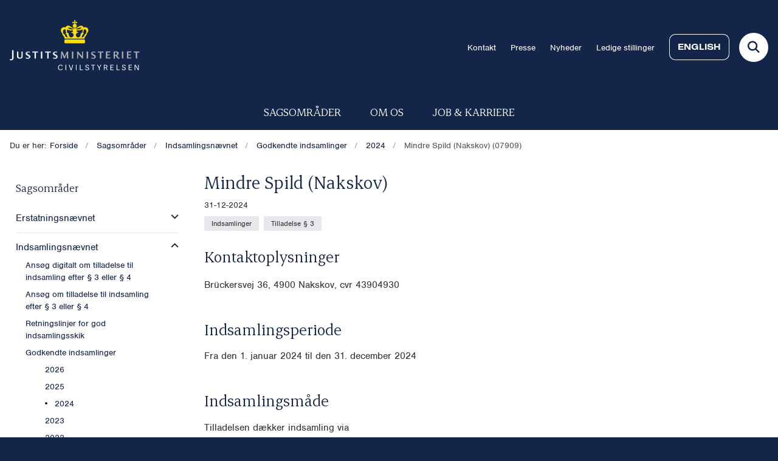

--- FILE ---
content_type: text/html; charset=utf-8
request_url: https://www.civilstyrelsen.dk/sagsomraader/indsamlingsnaevnet/godkendte-indsamlinger/2024/mindre-spild-nakskov-07909
body_size: 7223
content:

<!DOCTYPE html>
<html lang="da">
<head id="Head1"><title>
Mindre Spild (Nakskov)
</title><meta charset="utf-8" /><meta name="viewport" content="width=device-width, initial-scale=1.0" /><meta http-equiv="X-UA-Compatible" content="IE=edge" /><meta name="documentReference" content="40943">
<meta name="description" content=" ">
<meta property="og:title" content="Mindre Spild (Nakskov)">
<meta property="twitter:title" content="Mindre Spild (Nakskov)">
<meta property="og:description" content=" ">
<meta property="twitter:description" content=" ">
<meta property="og:url" content="https://www.civilstyrelsen.dk/sagsomraader/indsamlingsnaevnet/godkendte-indsamlinger/2024/mindre-spild-nakskov-07909">
<meta property="twitter:card" content="summary">
<link href="/Assets/GoBasic/Plugins/Release/h01.gobasic.plugins.css?t=270320251324" rel="stylesheet">
<link href="/Themes/CIV-2025/Release/h03.theme.min.css?t=270320251324" rel="stylesheet">
<script type="text/javascript" src="/Assets/GoBasic/Plugins/Release/h01.gobasic.plugins.min.js?t=270320251324"></script>
<link rel="shortcut icon" href="/Media/5/7/kronen.png" /><link rel="icon" sizes="32x32" type="image/png" href="/Media/5/7/kronen.png?width=32&amp;height=32" /><link rel="icon" sizes="16x16" type="image/png" href="/Media/5/7/kronen.png?width=16&amp;height=16" /><link rel="icon" sizes="128x128" type="image/png" href="/Media/5/7/kronen.png?width=128&amp;height=128" /><link rel="icon" sizes="196x196" type="image/png" href="/Media/5/7/kronen.png?width=196&amp;height=196" /><link rel="apple-touch-icon" sizes="180x180" href="/Media/5/7/kronen.png?width=180&amp;height=180" /><link rel="apple-touch-icon" sizes="152x152" href="/Media/5/7/kronen.png?width=152&amp;height=152" /><link rel="apple-touch-icon" sizes="167x167" href="/Media/5/7/kronen.png?width=167&amp;height=167" /><link rel="canonical" href="https://www.civilstyrelsen.dk/sagsomraader/indsamlingsnaevnet/godkendte-indsamlinger/2024/mindre-spild-nakskov-07909" />
    <script >
        var application = {};
        application.script = {
            scripts: [],
            register: function (name, config, id) {
                this.scripts.push({
                    name: name,
                    scope: {
                        config: config,
                        element: $('#' + id)
                    }
                });
            }
        }
    </script>
</head>
<body id="body" class="publication-page">
    <form method="post" action="./mindre-spild-nakskov-07909" id="form1">
<div class="aspNetHidden">
<input type="hidden" name="__VIEWSTATE" id="__VIEWSTATE" value="1r/fxq8h06CRUMFXg5rN2yvHLuVHWSQMM2qe4fKgmuJtVBTgE5XojpGTH4nbM4wCz+AdyTQuYR25E5t4DSWC2w==" />
</div>

<div class="aspNetHidden">

	<input type="hidden" name="__VIEWSTATEGENERATOR" id="__VIEWSTATEGENERATOR" value="9D456832" />
</div>

        <input type="hidden" value=""
            name="devicePixelRatio" id="devicePixelRatio" />
        <script >
            $(document).ready(function () {
                $("#devicePixelRatio").val(window.devicePixelRatio);
            });
        </script>
        <div id="wrapper" class="wrapper">
	
        

        <header class="header">
            <a id="skip" href="#content-main">Spring hovednavigationen over</a>
            
            <div class="header-container">
                
                <div class="logo">
                    <div>
                        <a aria-label="Gå til forsiden af Civilstyrelsen.dk" href="/"><img src="/Media/1/B/logo%20(2).png" alt="logo" /></a>
                    </div>
                </div>
                
                        <div class="services">
<div class="service-menu">

                    
                        <nav id="services_ctl01_serviceMenu_ctrl" aria-label="Service Menu" class="service">
<div>
<ul>
<li class="service-link collapsed"><a href="/service-navigation/kontakt" data-id="6396"><span>Kontakt</span></a><a tabindex="0" role="button" aria-label="Fold underpunkter ud" class="toggler"></a></li><li class="service-link"><a href="/om-os/presse" data-id="6397"><span>Presse</span></a></li><li class="service-link collapsed"><a href="/nyheder" data-id="6505"><span>Nyheder</span></a><a tabindex="0" role="button" aria-label="Fold underpunkter ud" class="toggler"></a></li><li class="service-link"><a href="/job-and-karriere/ledige-stillinger" data-id="35689"><span>Ledige stillinger</span></a></li><li class="service-link collapsed"><a href="https://www.eng.civilstyrelsen.dk/" data-id="6529" class="btn-outline"><span>English</span></a><a tabindex="0" role="button" aria-label="Fold underpunkter ud" class="toggler"></a></li>
</ul>
</div>
</nav>
                        <div data-collapse="true" id="services_ctl01_siteSearchInput_ctrl" class="site-search ui-front collapse collapsed">
<input type="text" placeholder="Søg" aria-label="Søg" class="search-query" />
<button type="submit" aria-label="Fold søgefelt ud" class="btn btn-default"><span aria-hidden="true">Submit</span></button>
</div>
                        <nav aria-label="Mobil Menu" class="mobile tree-nav">
<div class="nav-toggle">
<a href="#mobile-menu" aria-expanded="false" aria-label="Åben hovednavigationen" class="dropdown-toggle no-smoothscroll"><span aria-hidden="true" class="title">menu</span><span class="button"></span></a>
</div><div id="mobile-menu" class="dropdown">
<ul>
<li class="active expanded"><a href="/sagsomraader" data-id="6329" aria-current="true"><span>Sagsomr&#229;der</span></a><a tabindex="0" role="button" aria-label="Fold underpunkter ud" aria-expanded="true" class="toggler"></a><ul>
<li class="collapsed"><a href="/sagsomraader/erstatningsnaevnet" data-id="6519"><span>Erstatningsn&#230;vnet</span></a><a tabindex="0" role="button" aria-label="Fold underpunkter ud" class="toggler"></a></li><li class="active expanded"><a href="/sagsomraader/indsamlingsnaevnet" data-id="6527" aria-current="true"><span>Indsamlingsn&#230;vnet</span></a><a tabindex="0" role="button" aria-label="Fold underpunkter ud" aria-expanded="true" class="toggler"></a><ul>
<li><a href="/sagsomraader/indsamlingsnaevnet/ansoeg-digitalt-om-tilladelse-til-indsamling-efter-%c2%a7-3-eller-%c2%a7-4" data-id="25442"><span>Ans&#248;g digitalt om tilladelse til indsamling efter &#167; 3 eller &#167; 4</span></a></li><li><a href="/sagsomraader/indsamlingsnaevnet/ansoeg-om-tilladelse-til-indsamling-efter-%c2%a7-3-eller-%c2%a7-4" data-id="6383"><span>Ans&#248;g om tilladelse til indsamling efter &#167; 3 eller &#167; 4</span></a></li><li class="collapsed"><a href="/sagsomraader/indsamlingsnaevnet/retningslinjer-for-god-indsamlingsskik" data-id="23185"><span>Retningslinjer for god indsamlingsskik</span></a><a tabindex="0" role="button" aria-label="Fold underpunkter ud" class="toggler"></a></li><li class="active expanded"><a href="/sagsomraader/indsamlingsnaevnet/godkendte-indsamlinger" data-id="6450" aria-current="true"><span>Godkendte indsamlinger</span></a><a tabindex="0" role="button" aria-label="Fold underpunkter ud" aria-expanded="true" class="toggler"></a><ul>
<li><a href="/sagsomraader/indsamlingsnaevnet/godkendte-indsamlinger/2026" data-id="31061"><span>2026</span></a></li><li><a href="/sagsomraader/indsamlingsnaevnet/godkendte-indsamlinger/2025" data-id="26616"><span>2025</span></a></li><li class="active"><a href="/sagsomraader/indsamlingsnaevnet/godkendte-indsamlinger/2024" data-id="23183" aria-current="true"><span>2024</span></a></li><li><a href="/sagsomraader/indsamlingsnaevnet/godkendte-indsamlinger/2023" data-id="19179"><span>2023</span></a></li><li><a href="/sagsomraader/indsamlingsnaevnet/godkendte-indsamlinger/2022" data-id="17863"><span>2022</span></a></li><li><a href="/sagsomraader/indsamlingsnaevnet/godkendte-indsamlinger/2021" data-id="14573"><span>2021</span></a></li><li><a href="/sagsomraader/indsamlingsnaevnet/godkendte-indsamlinger/2020" data-id="12990"><span>2020</span></a></li><li><a href="/sagsomraader/indsamlingsnaevnet/godkendte-indsamlinger/2019" data-id="13008"><span>2019</span></a></li><li><a href="/sagsomraader/indsamlingsnaevnet/godkendte-indsamlinger/2018" data-id="13054"><span>2018</span></a></li><li><a href="/sagsomraader/indsamlingsnaevnet/godkendte-indsamlinger/2017" data-id="14481"><span>2017</span></a></li><li><a href="/sagsomraader/indsamlingsnaevnet/godkendte-indsamlinger/2016" data-id="19114"><span>2016</span></a></li><li><a href="/sagsomraader/indsamlingsnaevnet/godkendte-indsamlinger/2015" data-id="35379"><span>2015</span></a></li><li><a href="/sagsomraader/indsamlingsnaevnet/godkendte-indsamlinger/2027" data-id="38971"><span>2027</span></a></li><li><a href="/sagsomraader/indsamlingsnaevnet/godkendte-indsamlinger/2028" data-id="42363"><span>2028</span></a></li>
</ul></li><li><a href="/sagsomraader/indsamlingsnaevnet/oversigt-over-tidligere-indsamlinger" data-id="6385"><span>Oversigt over tidligere indsamlinger</span></a></li><li class="collapsed"><a href="/sagsomraader/indsamlingsnaevnet/regnskabsaflaeggelse" data-id="14716"><span>Regnskabsafl&#230;ggelse</span></a><a tabindex="0" role="button" aria-label="Fold underpunkter ud" class="toggler"></a></li><li class="collapsed"><a href="/sagsomraader/indsamlingsnaevnet/om-indsamlingsnaevnet" data-id="6384"><span>Om Indsamlingsn&#230;vnet</span></a><a tabindex="0" role="button" aria-label="Fold underpunkter ud" class="toggler"></a></li><li><a href="/sagsomraader/indsamlingsnaevnet/ofte-stillede-spoergsmaal" data-id="6386"><span>Ofte stillede sp&#248;rgsm&#229;l</span></a></li><li><a href="/sagsomraader/indsamlingsnaevnet/nyheder" data-id="6387"><span>Nyheder</span></a></li><li class="collapsed"><a href="/sagsomraader/indsamlingsnaevnet/hus-ogeller-gadeindsamling" data-id="19672"><span>Hus- og/eller gadeindsamling</span></a><a tabindex="0" role="button" aria-label="Fold underpunkter ud" class="toggler"></a></li><li><a href="/sagsomraader/indsamlingsnaevnet/blanketter" data-id="34995"><span>Blanketter</span></a></li><li><a href="/sagsomraader/indsamlingsnaevnet/du-har-hjertet-paa-rette-sted-men-har-du-tilladelsen-paa-plads" data-id="38939"><span>Du har hjertet p&#229; rette sted - men har du tilladelsen p&#229; plads?</span></a></li>
</ul></li><li class="collapsed"><a href="/sagsomraader/fri-proces" data-id="6518"><span>Fri proces</span></a><a tabindex="0" role="button" aria-label="Fold underpunkter ud" class="toggler"></a></li><li class="collapsed"><a href="/sagsomraader/erhvervelse-af-fast-ejendom" data-id="6368"><span>Erhvervelse af fast ejendom</span></a><a tabindex="0" role="button" aria-label="Fold underpunkter ud" class="toggler"></a></li><li class="collapsed"><a href="/sagsomraader/fonde" data-id="6363"><span>Fonde</span></a><a tabindex="0" role="button" aria-label="Fold underpunkter ud" class="toggler"></a></li><li class="collapsed"><a href="/sagsomraader/raadet-for-offerfonden" data-id="6367"><span>R&#229;det for Offerfonden</span></a><a tabindex="0" role="button" aria-label="Fold underpunkter ud" class="toggler"></a></li><li class="collapsed"><a href="/sagsomraader/advokatsager" data-id="6364"><span>Advokatsager</span></a><a tabindex="0" role="button" aria-label="Fold underpunkter ud" class="toggler"></a></li><li class="collapsed"><a href="/sagsomraader/retslaegeraadet" data-id="6366"><span>Retsl&#230;ger&#229;det</span></a><a tabindex="0" role="button" aria-label="Fold underpunkter ud" class="toggler"></a></li><li class="collapsed"><a href="/sagsomraader/tilskud-til-retshjaelpskontorer-og-advokatvagter" data-id="23260"><span>Tilskud til retshj&#230;lpskontorer og advokatvagter</span></a><a tabindex="0" role="button" aria-label="Fold underpunkter ud" class="toggler"></a></li><li class="collapsed"><a href="/sagsomraader/arv-and-testamente" data-id="6418"><span>Arv &amp; testamente</span></a><a tabindex="0" role="button" aria-label="Fold underpunkter ud" class="toggler"></a></li><li class="collapsed"><a href="/sagsomraader/vaergemaal-og-fremtidsfuldmagter" data-id="6421"><span>V&#230;rgem&#229;l og fremtidsfuldmagter</span></a><a tabindex="0" role="button" aria-label="Fold underpunkter ud" class="toggler"></a></li><li class="collapsed"><a href="/sagsomraader/retsinformation" data-id="6370"><span>Retsinformation</span></a><a tabindex="0" role="button" aria-label="Fold underpunkter ud" class="toggler"></a></li><li class="collapsed"><a href="/sagsomraader/betaling-af-erstatning-regres" data-id="20892"><span>Betaling af erstatning – regres</span></a><a tabindex="0" role="button" aria-label="Fold underpunkter ud" class="toggler"></a></li><li><a href="/sagsomraader/udgivelse-af-statstidende" data-id="29601"><span>Udgivelse af Statstidende</span></a></li><li><a href="/sagsomraader/kontrol-and-tilsyn" data-id="16821"><span>Kontrol &amp; Tilsyn</span></a></li>
</ul></li><li class="collapsed"><a href="/om-os" data-id="26989"><span>Om os</span></a><a tabindex="0" role="button" aria-label="Fold underpunkter ud" class="toggler"></a></li><li class="collapsed"><a href="/job-and-karriere" data-id="26231"><span>Job og karriere</span></a><a tabindex="0" role="button" aria-label="Fold underpunkter ud" class="toggler"></a></li><li class="collapsed"><a href="/aarsberetninger" data-id="40494"><span>&#197;rsberetninger</span></a><a tabindex="0" role="button" aria-label="Fold underpunkter ud" class="toggler"></a></li>
</ul>
</div>
</nav>
                    </div></div>
                
                
    

            </div>
            <nav aria-label="Hovedmenu" class="main">
<div class="bg">
<div class="cnt">
<div class="nav-toggle">
<a href="#mobile-menu" aria-expanded="false" aria-label="Åben hovednavigationen" class="dropdown-toggle no-smoothscroll"><span class="title">menu</span><span class="button"></span></a>
</div><ul id="main-menu" class="dropdown">
<li><a href="/sagsomraader" target="_self">Sagsomr&#229;der</a></li><li><a href="/om-os" target="_self">Om os</a></li><li><a href="/job-and-karriere" target="_self">Job &amp; karriere</a></li></ul></div></div></nav>
        </header>
        <div role="main">
            
            
    
    
<div class="tool-section">
    <div>
        <nav id="ContentPlaceHolderDefault_toolSection_breadcrumb_ctrl" aria-label="Brřdkrumme" class="breadcrumb">
<div>
<span class="breadcrumb-label">Du er her:</span>
<ul itemscope="" itemtype="https://schema.org/BreadcrumbList">
<li itemscope="" itemtype="https://schema.org/ListItem" itemprop="itemListElement"><a itemscope="" itemid="https://www.civilstyrelsen.dk/" itemtype="https://schema.org/Thing" itemprop="item" href="https://www.civilstyrelsen.dk/"><span itemprop="name">Forside</span></a><meta itemprop="position" content="2" /></li>
<li itemscope="" itemtype="https://schema.org/ListItem" itemprop="itemListElement"><a itemscope="" itemid="https://www.civilstyrelsen.dk/sagsomraader" itemtype="https://schema.org/Thing" itemprop="item" href="https://www.civilstyrelsen.dk/sagsomraader"><span itemprop="name">Sagsomr&#229;der</span></a><meta itemprop="position" content="3" /></li>
<li itemscope="" itemtype="https://schema.org/ListItem" itemprop="itemListElement"><a itemscope="" itemid="https://www.civilstyrelsen.dk/sagsomraader/indsamlingsnaevnet" itemtype="https://schema.org/Thing" itemprop="item" href="https://www.civilstyrelsen.dk/sagsomraader/indsamlingsnaevnet"><span itemprop="name">Indsamlingsn&#230;vnet</span></a><meta itemprop="position" content="4" /></li>
<li itemscope="" itemtype="https://schema.org/ListItem" itemprop="itemListElement"><a itemscope="" itemid="https://www.civilstyrelsen.dk/sagsomraader/indsamlingsnaevnet/godkendte-indsamlinger" itemtype="https://schema.org/Thing" itemprop="item" href="https://www.civilstyrelsen.dk/sagsomraader/indsamlingsnaevnet/godkendte-indsamlinger"><span itemprop="name">Godkendte indsamlinger</span></a><meta itemprop="position" content="5" /></li>
<li itemscope="" itemtype="https://schema.org/ListItem" itemprop="itemListElement"><a itemscope="" itemid="https://www.civilstyrelsen.dk/sagsomraader/indsamlingsnaevnet/godkendte-indsamlinger/2024" itemtype="https://schema.org/Thing" itemprop="item" href="https://www.civilstyrelsen.dk/sagsomraader/indsamlingsnaevnet/godkendte-indsamlinger/2024"><span itemprop="name">2024</span></a><meta itemprop="position" content="6" /></li>
<li itemscope="" itemtype="https://schema.org/ListItem" itemprop="itemListElement" class="active"><span itemprop="name">Mindre Spild (Nakskov) (07909)</span><meta itemprop="position" content="7" /></li>
</ul>
</div>
</nav>
        
    </div>
</div>

    <div name="content" id="content-main"></div>
    <div class="sectionB">
        <div class="container">
            <div class="row">
                <div class="span-3">
                    <nav id="ContentPlaceHolderDefault_leftMenu_ctrl" aria-label="Venstre menu" class="sub-tree tree-nav">
<ul>
<li class="expanded"><a href="/sagsomraader" data-id="6329"><span>Sagsomr&#229;der</span></a><ul>
<li class="collapsed"><a href="/sagsomraader/erstatningsnaevnet" data-id="6519"><span>Erstatningsn&#230;vnet</span></a><a tabindex="0" role="button" aria-label="Fold underpunkter ud" class="toggler"></a><ul>
<li><a href="/sagsomraader/erstatningsnaevnet/ofte-stillede-spoergsmaal" data-id="6381"><span>Ofte stillede sp&#248;rgsm&#229;l</span></a></li><li><a href="/sagsomraader/erstatningsnaevnet/ansoeg-om-erstatning" data-id="23673"><span>Ans&#248;g om erstatning</span></a></li><li><a href="/sagsomraader/erstatningsnaevnet/blanketter" data-id="6379"><span>Blanketter</span></a></li><li><a href="/sagsomraader/erstatningsnaevnet/godkendte-forvaltningsafdelinger" data-id="14585"><span>Godkendte forvaltningsafdelinger</span></a></li><li><a href="/sagsomraader/erstatningsnaevnet/nyheder" data-id="6382"><span>Nyheder</span></a></li><li><a href="/sagsomraader/erstatningsnaevnet/om-erstatningsnaevnet" data-id="6380"><span>Om Erstatningsn&#230;vnet</span></a></li><li><a href="/sagsomraader/erstatningsnaevnet/aarsberetninger" data-id="14747"><span>&#197;rsberetninger</span></a></li><li><a href="/sagsomraader/erstatningsnaevnet/relevant-lovgivning" data-id="6429"><span>Relevant lovgivning</span></a></li>
</ul></li><li class="expanded"><a href="/sagsomraader/indsamlingsnaevnet" data-id="6527"><span>Indsamlingsn&#230;vnet</span></a><a tabindex="0" role="button" aria-label="Fold underpunkter ud" aria-expanded="true" class="toggler"></a><ul>
<li><a href="/sagsomraader/indsamlingsnaevnet/ansoeg-digitalt-om-tilladelse-til-indsamling-efter-%c2%a7-3-eller-%c2%a7-4" data-id="25442"><span>Ans&#248;g digitalt om tilladelse til indsamling efter &#167; 3 eller &#167; 4</span></a></li><li><a href="/sagsomraader/indsamlingsnaevnet/ansoeg-om-tilladelse-til-indsamling-efter-%c2%a7-3-eller-%c2%a7-4" data-id="6383"><span>Ans&#248;g om tilladelse til indsamling efter &#167; 3 eller &#167; 4</span></a></li><li class="collapsed"><a href="/sagsomraader/indsamlingsnaevnet/retningslinjer-for-god-indsamlingsskik" data-id="23185"><span>Retningslinjer for god indsamlingsskik</span></a><a tabindex="0" role="button" aria-label="Fold underpunkter ud" class="toggler"></a><ul>
<li><a href="/sagsomraader/indsamlingsnaevnet/retningslinjer-for-god-indsamlingsskik/medlemshvervning" data-id="23187"><span>Medlemshvervning</span></a></li><li><a href="/sagsomraader/indsamlingsnaevnet/retningslinjer-for-god-indsamlingsskik/klage-over-medlemshvervning-og-overtraedelse-af-god-indsamlingsskik" data-id="23188"><span>Klage over medlemshvervning og overtr&#230;delse af god indsamlingsskik</span></a></li>
</ul></li><li class="expanded"><a href="/sagsomraader/indsamlingsnaevnet/godkendte-indsamlinger" data-id="6450"><span>Godkendte indsamlinger</span></a><a tabindex="0" role="button" aria-label="Fold underpunkter ud" aria-expanded="true" class="toggler"></a><ul>
<li><a href="/sagsomraader/indsamlingsnaevnet/godkendte-indsamlinger/2026" data-id="31061"><span>2026</span></a></li><li><a href="/sagsomraader/indsamlingsnaevnet/godkendte-indsamlinger/2025" data-id="26616"><span>2025</span></a></li><li class="active"><a href="/sagsomraader/indsamlingsnaevnet/godkendte-indsamlinger/2024" data-id="23183" aria-current="true"><span>2024</span></a></li><li><a href="/sagsomraader/indsamlingsnaevnet/godkendte-indsamlinger/2023" data-id="19179"><span>2023</span></a></li><li><a href="/sagsomraader/indsamlingsnaevnet/godkendte-indsamlinger/2022" data-id="17863"><span>2022</span></a></li><li><a href="/sagsomraader/indsamlingsnaevnet/godkendte-indsamlinger/2021" data-id="14573"><span>2021</span></a></li><li><a href="/sagsomraader/indsamlingsnaevnet/godkendte-indsamlinger/2020" data-id="12990"><span>2020</span></a></li><li><a href="/sagsomraader/indsamlingsnaevnet/godkendte-indsamlinger/2019" data-id="13008"><span>2019</span></a></li><li><a href="/sagsomraader/indsamlingsnaevnet/godkendte-indsamlinger/2018" data-id="13054"><span>2018</span></a></li><li><a href="/sagsomraader/indsamlingsnaevnet/godkendte-indsamlinger/2017" data-id="14481"><span>2017</span></a></li><li><a href="/sagsomraader/indsamlingsnaevnet/godkendte-indsamlinger/2016" data-id="19114"><span>2016</span></a></li><li><a href="/sagsomraader/indsamlingsnaevnet/godkendte-indsamlinger/2015" data-id="35379"><span>2015</span></a></li><li><a href="/sagsomraader/indsamlingsnaevnet/godkendte-indsamlinger/2027" data-id="38971"><span>2027</span></a></li><li><a href="/sagsomraader/indsamlingsnaevnet/godkendte-indsamlinger/2028" data-id="42363"><span>2028</span></a></li>
</ul></li><li><a href="/sagsomraader/indsamlingsnaevnet/oversigt-over-tidligere-indsamlinger" data-id="6385"><span>Oversigt over tidligere indsamlinger</span></a></li><li class="collapsed"><a href="/sagsomraader/indsamlingsnaevnet/regnskabsaflaeggelse" data-id="14716"><span>Regnskabsafl&#230;ggelse</span></a><a tabindex="0" role="button" aria-label="Fold underpunkter ud" class="toggler"></a><ul>
<li><a href="/sagsomraader/indsamlingsnaevnet/regnskabsaflaeggelse/tilsyn-og-kontrol" data-id="6435"><span>Tilsyn og kontrol</span></a></li><li><a href="/sagsomraader/indsamlingsnaevnet/regnskabsaflaeggelse/regnskabsvejledning" data-id="41924"><span>Regnskabsvejledning</span></a></li>
</ul></li><li class="collapsed"><a href="/sagsomraader/indsamlingsnaevnet/om-indsamlingsnaevnet" data-id="6384"><span>Om Indsamlingsn&#230;vnet</span></a><a tabindex="0" role="button" aria-label="Fold underpunkter ud" class="toggler"></a><ul>
<li><a href="/sagsomraader/indsamlingsnaevnet/om-indsamlingsnaevnet/relevant-lovgivning" data-id="6433"><span>Relevant lovgivning</span></a></li>
</ul></li><li><a href="/sagsomraader/indsamlingsnaevnet/ofte-stillede-spoergsmaal" data-id="6386"><span>Ofte stillede sp&#248;rgsm&#229;l</span></a></li><li><a href="/sagsomraader/indsamlingsnaevnet/nyheder" data-id="6387"><span>Nyheder</span></a></li><li class="collapsed"><a href="/sagsomraader/indsamlingsnaevnet/hus-ogeller-gadeindsamling" data-id="19672"><span>Hus- og/eller gadeindsamling</span></a><a tabindex="0" role="button" aria-label="Fold underpunkter ud" class="toggler"></a><ul>
<li><a href="/sagsomraader/indsamlingsnaevnet/hus-ogeller-gadeindsamling/ansoegning-og-krav" data-id="19676"><span>Ans&#248;gning og krav</span></a></li><li><a href="/sagsomraader/indsamlingsnaevnet/hus-ogeller-gadeindsamling/regnskabsaflaeggelse" data-id="25354"><span>Regnskabsafl&#230;ggelse</span></a></li>
</ul></li><li><a href="/sagsomraader/indsamlingsnaevnet/blanketter" data-id="34995"><span>Blanketter</span></a></li><li><a href="/sagsomraader/indsamlingsnaevnet/du-har-hjertet-paa-rette-sted-men-har-du-tilladelsen-paa-plads" data-id="38939"><span>Du har hjertet p&#229; rette sted - men har du tilladelsen p&#229; plads?</span></a></li>
</ul></li><li class="collapsed"><a href="/sagsomraader/fri-proces" data-id="6518"><span>Fri proces</span></a><a tabindex="0" role="button" aria-label="Fold underpunkter ud" class="toggler"></a><ul>
<li><a href="/sagsomraader/fri-proces/ofte-stillede-spoergsmaal" data-id="6633"><span>Ofte stillede sp&#248;rgsm&#229;l</span></a></li><li><a href="/sagsomraader/fri-proces/ansoeg-om-fri-proces" data-id="6400"><span>Ans&#248;g om fri proces</span></a></li><li><a href="/sagsomraader/fri-proces/blanketter" data-id="27494"><span>Blanketter</span></a></li><li><a href="/sagsomraader/fri-proces/om-fri-proces" data-id="13093"><span>Om fri proces</span></a></li>
</ul></li><li class="collapsed"><a href="/sagsomraader/erhvervelse-af-fast-ejendom" data-id="6368"><span>Erhvervelse af fast ejendom</span></a><a tabindex="0" role="button" aria-label="Fold underpunkter ud" class="toggler"></a><ul>
<li><a href="/sagsomraader/erhvervelse-af-fast-ejendom/ansoeg-om-tilladelse-til-at-erhverve-en-helaarsbolig" data-id="24614"><span>Ans&#248;g om tilladelse til at erhverve en hel&#229;rsbolig</span></a></li><li><a href="/sagsomraader/erhvervelse-af-fast-ejendom/ansoeg-om-tilladelse-til-at-erhverve-en-sekundaerbolig" data-id="6412"><span>Ans&#248;g om tilladelse til at erhverve en sekund&#230;rbolig</span></a></li><li><a href="/sagsomraader/erhvervelse-af-fast-ejendom/apply-for-permission-to-acquire-a-permanent-dwelling" data-id="25278"><span>Apply for permission to acquire a permanent dwelling</span></a></li><li><a href="/sagsomraader/erhvervelse-af-fast-ejendom/apply-for-permission-to-acquire-a-non-permanent-dwelling-" data-id="25802"><span>Apply for permission to acquire a non-permanent dwelling </span></a></li><li><a href="/sagsomraader/erhvervelse-af-fast-ejendom/ofte-stillede-spoergsmaal" data-id="6414"><span>Ofte stillede sp&#248;rgsm&#229;l</span></a></li>
</ul></li><li class="collapsed"><a href="/sagsomraader/fonde" data-id="6363"><span>Fonde</span></a><a tabindex="0" role="button" aria-label="Fold underpunkter ud" class="toggler"></a><ul>
<li><a href="/sagsomraader/fonde/ofte-stillede-spoergsmaal" data-id="6406"><span>Ofte stillede sp&#248;rgsm&#229;l</span></a></li><li><a href="/sagsomraader/fonde/regnskabsaflaeggelse" data-id="6434"><span>Regnskabsafl&#230;ggelse</span></a></li><li><a href="/sagsomraader/fonde/om-fonde" data-id="13071"><span>Om Fonde</span></a></li><li><a href="/sagsomraader/fonde/godkendte-forvaltningsafdelinger" data-id="13138"><span>Godkendte forvaltningsafdelinger</span></a></li>
</ul></li><li class="collapsed"><a href="/sagsomraader/raadet-for-offerfonden" data-id="6367"><span>R&#229;det for Offerfonden</span></a><a tabindex="0" role="button" aria-label="Fold underpunkter ud" class="toggler"></a><ul>
<li><a href="/sagsomraader/raadet-for-offerfonden/ansoeg-om-projektstoette" data-id="6371"><span>Ans&#248;g om projektst&#248;tte</span></a></li><li><a href="/sagsomraader/raadet-for-offerfonden/om-offerfonden" data-id="6372"><span>Om Offerfonden</span></a></li><li><a href="/sagsomraader/raadet-for-offerfonden/ofte-stillede-spoergsmaal" data-id="6373"><span>Ofte stillede sp&#248;rgsm&#229;l</span></a></li><li><a href="/sagsomraader/raadet-for-offerfonden/nyheder" data-id="6374"><span>Nyheder</span></a></li><li><a href="/sagsomraader/raadet-for-offerfonden/uddelte-midler" data-id="13135"><span>Uddelte midler</span></a></li><li><a href="/sagsomraader/raadet-for-offerfonden/blanketter-og-vejledninger" data-id="13136"><span>Blanketter og vejledninger</span></a></li>
</ul></li><li class="collapsed"><a href="/sagsomraader/advokatsager" data-id="6364"><span>Advokatsager</span></a><a tabindex="0" role="button" aria-label="Fold underpunkter ud" class="toggler"></a><ul>
<li><a href="/sagsomraader/advokatsager/ansoeg-om-advokatbeskikkelse" data-id="6408"><span>Ans&#248;g om advokatbeskikkelse</span></a></li><li><a href="/sagsomraader/advokatsager/ansoeg-om-forhaandsgodkendelse" data-id="6424"><span>Ans&#248;g om forh&#229;ndsgodkendelse</span></a></li><li><a href="/sagsomraader/advokatsager/deponering-af-advokatbeskikkelse" data-id="14735"><span>Deponering af advokatbeskikkelse</span></a></li><li><a href="/sagsomraader/advokatsager/genudlevering-af-advokatbeskikkelse" data-id="14736"><span>Genudlevering af advokatbeskikkelse</span></a></li><li><a href="/sagsomraader/advokatsager/ansoeg-om-tilladelse-til-at-fungere-som-rettergangsfuldmaegtig" data-id="6438"><span>Ans&#248;g om tilladelse til at fungere som rettergangsfuldm&#230;gtig</span></a></li><li><a href="/sagsomraader/advokatsager/personer-med-uddannelsesmaessige-kvalifikationer-fra-storbritannien" data-id="14737"><span>Personer med uddannelsesm&#230;ssige kvalifikationer fra Storbritannien</span></a></li><li><a href="/sagsomraader/advokatsager/foreign-lawyers-in-denmark" data-id="14738"><span>Foreign lawyers in Denmark</span></a></li><li><a href="/sagsomraader/advokatsager/erhvervsforskere-og-lignende-deltidsansatte-phd-studerendeadvokatfuldmaegtige" data-id="14739"><span>Erhvervsforskere og lignende deltidsansatte ph.d.-studerende/advokatfuldm&#230;gtige</span></a></li><li><a href="/sagsomraader/advokatsager/antagelse-som-beneficeret-advokat-autoriseret-bobestyrer-og-bobehandler" data-id="14740"><span>Antagelse som beneficeret advokat, autoriseret bobestyrer og bobehandler</span></a></li><li><a href="/sagsomraader/advokatsager/dispensation" data-id="38068"><span>Dispensation</span></a></li><li><a href="/sagsomraader/advokatsager/ofte-stillede-spoergsmaal" data-id="6410"><span>Ofte stillede sp&#248;rgsm&#229;l</span></a></li><li><a href="/sagsomraader/advokatsager/om-advokatsager" data-id="14742"><span>Om Advokatsager</span></a></li>
</ul></li><li class="collapsed"><a href="/sagsomraader/retslaegeraadet" data-id="6366"><span>Retsl&#230;ger&#229;det</span></a><a tabindex="0" role="button" aria-label="Fold underpunkter ud" class="toggler"></a><ul>
<li><a href="/sagsomraader/retslaegeraadet/forelaeg-en-sag-for-retslaegeraadet" data-id="6375"><span>Forel&#230;g en sag for Retsl&#230;ger&#229;det</span></a></li><li><a href="/sagsomraader/retslaegeraadet/om-retslaegeraadet" data-id="6376"><span>Om Retsl&#230;ger&#229;det</span></a></li><li><a href="/sagsomraader/retslaegeraadet/nyheder" data-id="6378"><span>Nyheder</span></a></li>
</ul></li><li class="collapsed"><a href="/sagsomraader/tilskud-til-retshjaelpskontorer-og-advokatvagter" data-id="23260"><span>Tilskud til retshj&#230;lpskontorer og advokatvagter</span></a><a tabindex="0" role="button" aria-label="Fold underpunkter ud" class="toggler"></a><ul>
<li><a href="/sagsomraader/tilskud-til-retshjaelpskontorer-og-advokatvagter/ansoeg-om-tilskud" data-id="23261"><span>Ans&#248;g om tilskud</span></a></li><li><a href="/sagsomraader/tilskud-til-retshjaelpskontorer-og-advokatvagter/ofte-stillede-spoergsmaal" data-id="23262"><span>Ofte stillede sp&#248;rgsm&#229;l</span></a></li><li><a href="/sagsomraader/tilskud-til-retshjaelpskontorer-og-advokatvagter/aarsberetninger" data-id="23263"><span>&#197;rsberetninger</span></a></li><li><a href="/sagsomraader/tilskud-til-retshjaelpskontorer-og-advokatvagter/oversigt-over-godkendte-retshjaelpsinstitutioner" data-id="23264"><span>Oversigt over godkendte retshj&#230;lpsinstitutioner</span></a></li><li><a href="/sagsomraader/tilskud-til-retshjaelpskontorer-og-advokatvagter/blanket-til-brug-ved-ydelse-af-retshjaelp" data-id="23265"><span>Blanket til brug ved ydelse af retshj&#230;lp</span></a></li><li><a href="/sagsomraader/tilskud-til-retshjaelpskontorer-og-advokatvagter/relevant-lovgivning" data-id="23266"><span>Relevant lovgivning</span></a></li><li><a href="/sagsomraader/tilskud-til-retshjaelpskontorer-og-advokatvagter/om-tilskud-til-retshjaelpskontorer-og-advokatvagter" data-id="23277"><span>Om Tilskud til retshj&#230;lpskontorer og advokatvagter</span></a></li><li><a href="/sagsomraader/tilskud-til-retshjaelpskontorer-og-advokatvagter/tro-og-loverklaering" data-id="23823"><span>Tro- og loverkl&#230;ring</span></a></li><li><a href="/sagsomraader/tilskud-til-retshjaelpskontorer-og-advokatvagter/ansoeg-om-tilskud-til-retshjaelp-paa-groenlandsk" data-id="43302"><span>Ans&#248;g om tilskud til retshj&#230;lp p&#229; gr&#248;nlandsk</span></a></li>
</ul></li><li class="collapsed"><a href="/sagsomraader/arv-and-testamente" data-id="6418"><span>Arv &amp; testamente</span></a><a tabindex="0" role="button" aria-label="Fold underpunkter ud" class="toggler"></a><ul>
<li><a href="/sagsomraader/arv-and-testamente/ofte-stillede-spoergsmaal" data-id="6448"><span>Ofte stillede sp&#248;rgsm&#229;l</span></a></li>
</ul></li><li class="collapsed"><a href="/sagsomraader/vaergemaal-og-fremtidsfuldmagter" data-id="6421"><span>V&#230;rgem&#229;l og fremtidsfuldmagter</span></a><a tabindex="0" role="button" aria-label="Fold underpunkter ud" class="toggler"></a><ul>
<li><a href="/sagsomraader/vaergemaal-og-fremtidsfuldmagter/ofte-stillede-spoergsmaal" data-id="6449"><span>Ofte stillede sp&#248;rgsm&#229;l</span></a></li><li><a href="/sagsomraader/vaergemaal-og-fremtidsfuldmagter/vejledning-til-vaerger" data-id="13160"><span>Vejledning til v&#230;rger</span></a></li><li><a href="/sagsomraader/vaergemaal-og-fremtidsfuldmagter/vejledning-om-fremtidsfuldmagter" data-id="13092"><span>Vejledning om fremtidsfuldmagter</span></a></li><li><a href="/sagsomraader/vaergemaal-og-fremtidsfuldmagter/blanketter" data-id="25350"><span>Blanketter</span></a></li><li><a href="/sagsomraader/vaergemaal-og-fremtidsfuldmagter/godkendte-forvaltningsafdelinger" data-id="26911"><span>Godkendte forvaltningsafdelinger</span></a></li>
</ul></li><li class="collapsed"><a href="/sagsomraader/retsinformation" data-id="6370"><span>Retsinformation</span></a><a tabindex="0" role="button" aria-label="Fold underpunkter ud" class="toggler"></a><ul>
<li><a href="/sagsomraader/retsinformation/om-retsinformation" data-id="6415"><span>Om retsinformation</span></a></li><li><a href="/sagsomraader/retsinformation/blanketter-og-vejledninger" data-id="6416"><span>Blanketter og vejledninger</span></a></li><li><a href="/sagsomraader/retsinformation/retsinformations-brugersystem" data-id="14752"><span>Retsinformations brugersystem</span></a></li><li><a href="/sagsomraader/retsinformation/hvad-omfatter-pligtafleveringen" data-id="14753"><span>Hvad omfatter pligtafleveringen?</span></a></li><li><a href="/sagsomraader/retsinformation/konkrete-afgoerelser-i-retsinformation" data-id="14754"><span>Konkrete afg&#248;relser i Retsinformation</span></a></li><li><a href="/sagsomraader/retsinformation/lovtidende" data-id="14755"><span>Lovtidende</span></a></li>
</ul></li><li class="collapsed"><a href="/sagsomraader/betaling-af-erstatning-regres" data-id="20892"><span>Betaling af erstatning – regres</span></a><a tabindex="0" role="button" aria-label="Fold underpunkter ud" class="toggler"></a><ul>
<li><a href="/sagsomraader/betaling-af-erstatning-regres/ofte-stillede-spoergsmaal" data-id="20901"><span>Ofte stillede sp&#248;rgsm&#229;l</span></a></li><li><a href="/sagsomraader/betaling-af-erstatning-regres/blanketter" data-id="20899"><span>Blanketter</span></a></li><li><a href="/sagsomraader/betaling-af-erstatning-regres/nyheder" data-id="23652"><span>Nyheder</span></a></li><li><a href="/sagsomraader/betaling-af-erstatning-regres/om-betaling-af-erstatning-regres" data-id="20902"><span>Om betaling af erstatning – regres</span></a></li>
</ul></li><li><a href="/sagsomraader/udgivelse-af-statstidende" data-id="29601"><span>Udgivelse af Statstidende</span></a></li><li><a href="/sagsomraader/kontrol-and-tilsyn" data-id="16821"><span>Kontrol &amp; Tilsyn</span></a></li>
</ul></li>
</ul><script>application.script.register('leftnavigation',{"options": {"translations": {"mobileSubMenuTitle": "Sub Menu"}}},'ContentPlaceHolderDefault_leftMenu_ctrl');</script>
</nav>
                </div>
                <div class="span-9">
                    
                    <div class="row">
                        <div class="span-6 plh-main">
                            
    <div class="publication-page">
<h1 class="heading">
Mindre Spild (Nakskov)
</h1><span class="date">31-12-2024</span><div class="labels">
<a aria-label="Se alle nyheder fra kategorien: Indsamlinger" href="/sagsomraader/indsamlingsnaevnet/godkendte-indsamlinger?categorizations=6467" class="label label-default"><span>Indsamlinger</span></a>
<a aria-label="Se alle nyheder fra kategorien: Tilladelse § 3" href="/sagsomraader/indsamlingsnaevnet/godkendte-indsamlinger?categorizations=14566" class="label label-default"><span>Tilladelse &#167; 3</span></a>

</div><div class="text">
<p class="lead"></p><div class="text">
<div class="rich-text">
<h2>Kontaktoplysninger</h2>
<p>Br&uuml;ckersvej&nbsp;36,&nbsp;4900 Nakskov, cvr&nbsp;<span>43904930</span></p>
<h2>Indsamlingsperiode</h2>
<p>Fra den 1. januar 2024 til den 31. december 2024</p>
<h2>Indsamlingsm&aring;de</h2>
<p>Tilladelsen d&aelig;kker indsamling via</p>
<ul>
<li>events</li>
<li>hjemmeside/donationsmodul (www.mindrespild.dk)</li>
<li>online indsamlingsplatform</li>
<li>sociale medier (Facebook og Instagram)</li>
<li>salg/auktion</li>
<li>merchandise</li>
<li>postomdeling/flyers</li>
<li>SMS/mail</li>
<li>indsamlingsb&oslash;tter (cvr 43904930)</li>
</ul>
<p>De indsamlede midler modtages via mobile betalingsl&oslash;sninger (nr. 16576) og kontooverf&oslash;rsel (reg.nr.: 9070 kontonr.: 1640400567) eller kontant.</p>
<h2>Indsamlingens form&aring;l</h2>
<p>Indsamlingen skal bruges til drift, udgifter til events, samt udgifter til frivillige.</p>
<h2>Indsamlingsomr&aring;de</h2>
<h2>Indsamlingens regnskab</h2>
<p>N&aring;r Indsamlingsn&aelig;vnet har modtaget et regnskab for indsamlingen, vil det hurtigst muligt blive offentliggjort.</p>
<h2>Eventuelle yderligere oplysninger</h2>
<p>J.nr.&nbsp;&nbsp;24-700-07909</p>
</div>
</div>
</div><div class="group">
<ul class="items">
<li class="item"><a title="Regnskab PDF" target="_blank" href="/Media/638761505480820824/07909.pdf" class="link-arrow"><span>Regnskab PDF</span></a></li>
</ul>
</div>
</div>

                            
                            
                            
                        </div>
                        <div class="span-3 plh-right">
                            
                            
                        </div>
                    </div>
                </div>
            </div>
        </div>
    </div>
    

            
        </div>
        </div>
        <footer aria-label="Bund">
            
            <div id="gb_footerGrid_ctl01" class="module inner-grid bg-color-a">
	<div class="container"><div class="row"><div class="span-3 space-right-9"><div id="gb_footerGrid_ctl02_ctl01" class="module multi-box height-auto card">
	<div class="media">
<picture>
<source media="(max-width: 480px)" srcset="/Media/1/9/footer-logo.png?width=420"><source media="(max-width: 678px)" srcset="/Media/1/9/footer-logo.png?width=420"><source media="(max-width: 768px)" srcset="/Media/1/9/footer-logo.png?width=420"><source media="(max-width: 1200px)" srcset="/Media/1/9/footer-logo.png?width=300"><img loading="lazy" src="/Media/1/9/footer-logo.png" data-decorative="true" alt="" />
</picture>
</div>
</div></div></div></div><div class="container"><div class="row"><div class="span-6"><div id="gb_footerGrid_ctl02_ctl02" class="module inner-grid">
	<div class="container"><div class="row"><div class="span-5 space-right-1"><div id="gb_footerGrid_ctl02_ctl03_ctl01" class="module multi-box module-heading card">
	<div class="text">
<h2 class="heading">
Kontakt
</h2>
</div>
</div></div></div></div><div class="container"><div class="row"><div class="span-3"><div id="gb_footerGrid_ctl02_ctl03_ctl02" class="module multi-box margin-zero module-heading card">
	<div class="text">
<div class="rich-text">
<p>Civilstyrelsen<br />Toldboden 2, 2.<br />8800 Viborg<br />Telefon: 33 92 33 34</p>
<p>Mandag: 09.00 - 12.00<br />Tirsdag: 12.00 - 15.00<br />Onsdag: lukket<br />Torsdag: 09.00 - 12.00<br />Fredag: 09.00 - 12.00</p>
</div>
</div>
</div></div><div class="span-3"><div id="gb_footerGrid_ctl02_ctl03_ctl03" class="module multi-box margin-zero module-heading card">
	<div class="text">
<div class="rich-text">
<p>CVR: 11570119<br />EAN: 5798000065994<br />EAN: Erstatningsn&aelig;vnet: 5798000065963</p>
</div>
</div>
</div></div></div></div><div class="container"><div class="row"><div class="span-3"><div id="gb_footerGrid_ctl02_ctl03_ctl04" class="module link-list card">
	<div class="text">
<ul class="items">
<li class="item"><a target="_self" title="Digital post til Civilstyrelsen" href="https://minside.borger.dk/post?function=inbox&amp;mailboxid=5146">Digital post til Civilstyrelsen</a></li><li class="item"><a target="_self" title="civilstyrelsen@civilstyrelsen.dk" href="mailto:civilstyrelsen@civilstyrelsen.dk">civilstyrelsen@civilstyrelsen.dk</a></li>
</ul>
</div>
</div></div><div class="span-3"><div id="gb_footerGrid_ctl02_ctl03_ctl05" class="module link-list card">
	<div class="text">
<h2 class="heading">
Følg os
</h2><ul class="items">
<li class="item"><a target="_self" href="https://www.linkedin.com/company/justitsministeriet-civilstyrelsen-ministry-of-justice-department-of-civil-affairs/"></a></li>
</ul>
</div>
</div></div></div></div>
</div></div><div class="space-left-1 span-5"><div id="gb_footerGrid_ctl02_ctl04" class="module inner-grid">
	<div class="container"><div class="row"><div class="span-3 space-right-2"><div id="gb_footerGrid_ctl02_ctl05_ctl01" class="module multi-box module-heading card">
	<div class="text">
<h2 class="heading">
Information
</h2>
</div>
</div></div></div></div><div class="container"><div class="row"><div class="span-2"><div id="gb_footerGrid_ctl02_ctl05_ctl02" class="module link-list card">
	<div class="text">
<ul class="items">
<li class="item"><a target="_self" href="/cookies" class="link-arrow">Cookies</a></li><li class="item"><a target="_self" href="/om-os/persondatapolitik" class="link-arrow">Persondatapolitik</a></li><li class="item"><a target="_blank" title="Tilgængelighedserklæring" href="https://www.was.digst.dk/civilstyrelsen-dk" class="link-arrow">Tilg&#230;ngelighedserkl&#230;ring</a></li><li class="item"><a target="_self" href="/om-os/whistleblowerordning" class="link-arrow">Whistleblowerordning</a></li>
</ul>
</div>
</div></div><div class="span-3"><div id="gb_footerGrid_ctl02_ctl05_ctl03" class="module link-list card">
	<div class="text">
<ul class="items">
<li class="item"><a target="_blank" href="https://sparenergi.dk/offentligt-energiforbrug" class="link-arrow">Vores energiforbrug</a></li><li class="item"><a target="_self" href="/service-navigation/kontakt/anbefalinger-for-digital-kommunikation-med-civilstyrelsen" class="link-arrow">Anbefalinger for digital kommunikation</a></li>
</ul>
</div>
</div></div></div></div>
</div></div></div></div>
</div>
            
        </footer>
        
        <script type="text/javascript" src="/Assets/GoBasic/Plugins/Release/b01.gobasic.plugins.min.js?t=270320251324"></script>
<script type="text/javascript" src="/Assets/GoBasic/Applications/Release/b02.gobasic.applications.min.js?t=270320251324"></script>
<script type="text/javascript">
    if (application.initialization) application.initialization.init();
    if (application.navigation) application.navigation.init();
    if (application.search) application.search.init({"collapsedButtonHelpText": "Fold søgefelt ud", "notCollapsedButtonHelpText": "Fold søgefelt ind", "notCollapsedTextEnteredButtonHelpText": "Søg", "url": "/find"});
    if (application.breadcrumb) application.breadcrumb.init({});
    if (application.finalization) application.finalization.init();
</script>

        <script >
            for (var s = 0; s < application.script.scripts.length; s++) {
                var script = application.script.scripts[s];
                var app = application[script.name];
                if (app)
                    app.init(script.scope);
            }
        </script>
    </form>

    
</body>
</html>
